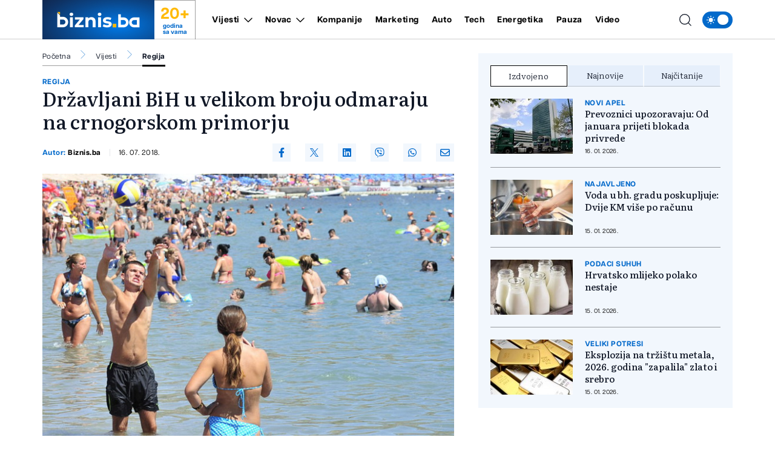

--- FILE ---
content_type: text/html; charset=UTF-8
request_url: https://biznis.ba/vijesti/regija/drzavljani-bih-u-velikom-broju-odmaraju-na-crnogorskom-primorju/8084
body_size: 17279
content:
<!doctype html>
<html class="no-js " lang="hr">
<head>
    <meta charset="utf-8">
    <meta http-equiv="x-ua-compatible" content="ie=edge">
        <title>Državljani BiH u velikom broju odmaraju na crnogorskom primorju - Biznis.ba - Poslovni magazin</title>
        <meta name="google" content="notranslate" />
    <meta name="viewport" content="width=device-width, initial-scale=1">
    <link rel="preload" as="style" href="https://biznis.ba/assets/build/assets/app-7d884952.css" /><link rel="stylesheet" href="https://biznis.ba/assets/build/assets/app-7d884952.css" />            <link rel="preload" as="image" href="https://biznis.ba/wp-content/uploads/2018/07/budva-821x550.jpg?v1531719296">
                      <link rel="preload" as="image" href="https://biznis.ba/wp-content/uploads/2026/01/3f3554e9a2b1fa8841bd-1768552835-315x211.jpeg?v1768552837">
                 <link rel="preload" as="image" href="https://biznis.ba/wp-content/uploads/2021/07/mlijeko-1-315x211.jpg?v1768395211">
                 <link rel="preload" as="image" href="https://biznis.ba/wp-content/uploads/2026/01/nafta-1768299503-315x211.jpg?v1768299505">
                 <link rel="preload" href="https://biznis.ba/assets/fonts/articulatcf-bold-webfont.woff2" as="font" type="font/woff2" crossorigin>
    <link rel="preload" href="https://biznis.ba/assets/fonts/articulatcf-regular-webfont.woff2" as="font" type="font/woff2" crossorigin>
    <meta name="msapplication-TileColor" content="#000">
<meta name="msapplication-TileImage" content="https://biznis.ba/assets/media/ms-icon-144x144.png?v=202401081617">
<meta name="theme-color" content="#000">
<link rel="apple-touch-icon" sizes="57x57" href="https://biznis.ba/assets/media/apple-icon-57x57.png?v=202401081617">
<link rel="apple-touch-icon" sizes="60x60" href="https://biznis.ba/assets/media/apple-icon-60x60.png?v=202401081617">
<link rel="apple-touch-icon" sizes="72x72" href="https://biznis.ba/assets/media/apple-icon-72x72.png?v=202401081617">
<link rel="apple-touch-icon" sizes="76x76" href="https://biznis.ba/assets/media/apple-icon-76x76.png?v=202401081617">
<link rel="apple-touch-icon" sizes="114x114" href="https://biznis.ba/assets/media/apple-icon-114x114.png?v=202401081617">
<link rel="apple-touch-icon" sizes="120x120" href="https://biznis.ba/assets/media/apple-icon-120x120.png?v=202401081617">
<link rel="apple-touch-icon" sizes="144x144" href="https://biznis.ba/assets/media/apple-icon-144x144.png?v=202401081617">
<link rel="apple-touch-icon" sizes="152x152" href="https://biznis.ba/assets/media/apple-icon-152x152.png?v=202401081617">
<link rel="apple-touch-icon" sizes="180x180" href="https://biznis.ba/assets/media/apple-icon-180x180.png?v=202401081617">
<link rel="icon" type="image/png" sizes="192x192"  href="https://biznis.ba/assets/media/android-icon-192x192.png?v=202401081617">
<link rel="icon" type="image/png" sizes="32x32" href="https://biznis.ba/assets/media/favicon-32x32.png?v=202401081617">
<link rel="icon" type="image/png" sizes="96x96" href="https://biznis.ba/assets/media/favicon-96x96.png?v=202401081617">
<link rel="icon" type="image/png" sizes="16x16" href="https://biznis.ba/assets/media/favicon-16x16.png?v=202401081617">
    <link rel="manifest" href="https://biznis.ba/assets/media/manifest.json?v=202401081617">
    <meta name="csrf-token" content="zD8cwbeTCZCghmB2ixCC086LdJDKpLXWFgf2VfIi">
            <meta name="description" content="test" />
        <meta name="keywords" content="test" />
        <meta property="og:title" content="Državljani BiH u velikom broju odmaraju na crnogorskom primorju" />
    <meta property="og:description" content="Na crnogorskom primorju od Igala do Ulcinja trenutno odmara više od 130.000 gostiju, podaci su lokalni turističkih organizacija primorskih gradova.

U Budvi trenutno boravi 48.006 gostiju, od kojih je 47.802 iz inostranstva, a najviše ih je..." />
    <meta property="og:type" content="article" />
    <meta property="og:url" content="https://biznis.ba/vijesti/regija/drzavljani-bih-u-velikom-broju-odmaraju-na-crnogorskom-primorju/8084" />
    <meta property="og:image" content="https://biznis.ba/wp-content/uploads/2018/07/budva.jpg?v1531719296" />
    <meta property="article:author" content="https://www.facebook.com/Biznis.ba">
    <meta property="article:publisher" content="https://www.facebook.com/Biznis.ba">
    <meta property="og:site_name" content="biznis.ba" />
    <meta property="og:image:width" content="1200" />
    <meta property="og:image:height" content="800" />
    <meta name="robots" content="max-image-preview:large">

    <meta name="twitter:creator" content="@Biznisba">
    <meta name="twitter:site" content="@Biznisba">
    <meta name="twitter:url" content="https://biznis.ba/vijesti/regija/drzavljani-bih-u-velikom-broju-odmaraju-na-crnogorskom-primorju/8084">
    <meta name="twitter:title" content="Državljani BiH u velikom broju odmaraju na crnogorskom primorju">
    <meta name="twitter:description" content="Na crnogorskom primorju od Igala do Ulcinja trenutno odmara više od 130.000 gostiju, podaci su lokalni turističkih organizacija primorskih gradova.

U Budvi trenutno boravi 48.006 gostiju, od kojih je 47.802 iz inostranstva, a najviše ih je...">
    <meta name="twitter:card" content="summary">
    <meta name="twitter:image" content="https://biznis.ba/wp-content/uploads/2018/07/budva.jpg?v1531719296">

    <link rel="canonical" href="https://biznis.ba/vijesti/regija/drzavljani-bih-u-velikom-broju-odmaraju-na-crnogorskom-primorju/8084"/>
    <link rel="amphtml" href="https://biznis.ba/amp/vijesti/regija/drzavljani-bih-u-velikom-broju-odmaraju-na-crnogorskom-primorju/8084"/>


    <script type="application/ld+json">
    {
    "@context": "http://schema.org",
    "@type": "NewsArticle",
    "mainEntityOfPage": {
    "@type": "WebPage",
    "@id": "https://biznis.ba/vijesti/regija/drzavljani-bih-u-velikom-broju-odmaraju-na-crnogorskom-primorju/8084"
    },
    "headline": "Državljani BiH u velikom broju odmaraju na crnogorskom primorju",
    "description": "Na crnogorskom primorju od Igala do Ulcinja trenutno odmara više od 130.000 gostiju, podaci su lokalni turističkih organizacija primorskih gradova.

U Budvi trenutno boravi 48.006 gostiju, od kojih je 47.802 iz inostranstva, a najviše ih je...",
    "image": {
    "@type": "ImageObject",
    "url": "https://biznis.ba/wp-content/uploads/2018/07/budva.jpg?v1531719296"
    },
    "datePublished": "2018-07-16 07:34:56",
    "dateModified": "2018-07-16 07:34:56",
    "author": {
    "@type": "Person",
    "name": "Biznis.ba"
    },
    "publisher": {
    "@type": "NewsMediaOrganization",
    "name": "Biznis.ba - Poslovni magazin",
    "telephone": "+387 33 666822",
    "email": "office@radiom.ba",
     "address": {
            "@type": "PostalAddress",
            "streetAddress": "Igmanska b.b.",
            "addressLocality": "Sarajevo",
            "addressRegion": "Bosna i Hercegovina",
            "postalCode": "71000",
            "addressCountry": "BA"
     },
	"sameAs": [
	    "https://www.facebook.com/biznis.ba",
	    "https://twitter.com/Biznisba",
	    "https://www.instagram.com/biznis.ba/"
    ],
	"ownershipFundingInfo":"https://biznis.ba/stranica/o-nama/1",
    "logo": {
    "@type": "ImageObject",
    "url": "https://biznis.ba/assets/media/1700485406-client-logo.jpg?v=202401081617"
    }
    }
    }
</script>

<script type="application/ld+json">
{
 "@context": "https://schema.org",
 "@type": "BreadcrumbList",
 "itemListElement":
 [
  {
   "@type": "ListItem",
   "position": 1,
   "item":
   {
    "@id": "https://biznis.ba",
    "name": "Biznis.ba - Poslovni magazin"
    }
  },
      {
    "@type": "ListItem",
    "position": 2,
    "item":
    {
        "@id": "https://biznis.ba/vijesti",
        "name": "Vijesti"
    }
    },
    {
    "@type": "ListItem",
    "position": 3,
    "item":
    {
        "@id": "https://biznis.ba/vijesti/regija",
        "name": "Regija"
    }
    },
    {
   "@type": "ListItem",
    "position": 4,
    "item":
    {
        "@id": "https://biznis.ba/vijesti/regija/drzavljani-bih-u-velikom-broju-odmaraju-na-crnogorskom-primorju/8084",
        "name": "Državljani BiH u velikom broju odmaraju na crnogorskom primorju"
    }
    }
     ]
}
</script>
    
    <meta name="apple-itunes-app" content="app-id=6472799584">
    <script>
        (function(i,s,o,g,r,a,m){i['GoogleAnalyticsObject']=r;i[r]=i[r]||function(){
            (i[r].q=i[r].q||[]).push(arguments)},i[r].l=1*new Date();a=s.createElement(o),
            m=s.getElementsByTagName(o)[0];a.async=1;a.src=g;m.parentNode.insertBefore(a,m)
        })(window,document,'script','https://www.google-analytics.com/analytics.js','ga');

        ga('create', 'UA-3358182-7', 'auto');
        ga('send', 'pageview');
    </script>
    <script async src="https://pagead2.googlesyndication.com/pagead/js/adsbygoogle.js?client=ca-pub-5039598949478059" crossorigin="anonymous"></script>
    <script async src="https://securepubads.g.doubleclick.net/tag/js/gpt.js"></script>
    <script>
        window.googletag = window.googletag || {cmd: []};
        googletag.cmd.push(function() {

            var leaderboardSizes = googletag.sizeMapping().
                addSize([1280, 0], [[970, 90], [970, 250], 'fluid']). // Desktop
                addSize([740, 0], [[728, 90], 'fluid']). // Tablet
                addSize([360, 0], [[300, 250], [336, 280], 'fluid']). // Mobile large screen
                addSize([0, 0], [[300, 250], 'fluid']). // Mobile small screen
                build();

            var rectangleSizes = googletag.sizeMapping().
            addSize([360, 0], [[300, 250], [336, 280], 'fluid']).
            addSize([0, 0], [[300, 250], 'fluid']).
            build();

                        
                                    googletag.pubads().setTargeting("l_category", "Vijesti");
                                                googletag.pubads().setTargeting("l_subcategory", "Regija");
                        
            googletag.pubads().setTargeting("l_tag", "top");
    
    googletag.pubads().setTargeting("l_type", "article");

    var bellowArticleSizes = googletag.sizeMapping().
    addSize([1440, 0], [[728, 90], [640, 480], [640, 440], [300, 250], [336, 280], 'fluid']). // LG Desktop
    addSize([1280, 0], [[640, 480], [640, 440], [300, 250], [336, 280], 'fluid']). // Desktop
    addSize([740, 0], [[728, 90], [640, 480], [640, 440], [300, 250], [336, 280], 'fluid']). // Tablet
    addSize([360, 0], [[300, 250], [336, 280], 'fluid']). // Mobile large screen
    addSize([0, 0], [[300, 250], 'fluid']). // Mobile small screen
    build();

    googletag.defineSlot('/20607752/BIZNIS_leaderboard_1', [[300, 250], [728, 90], [336, 280], [970, 90], [970, 250], 'fluid'], 'ads_leaderboard_1').defineSizeMapping(leaderboardSizes).addService(googletag.pubads());
    googletag.defineSlot('/20607752/BIZNIS_leaderboard_2', [[300, 250], [728, 90], [336, 280], [970, 90], [970, 250], 'fluid'], 'ads_leaderboard_2').defineSizeMapping(leaderboardSizes).addService(googletag.pubads());
    googletag.defineSlot('/20607752/BIZNIS_leaderboard_3', [[300, 250], [728, 90], [336, 280], [970, 90], [970, 250], 'fluid'], 'ads_leaderboard_3').defineSizeMapping(leaderboardSizes).addService(googletag.pubads());
    googletag.defineSlot('/20607752/BIZNIS_rectangle_1', [[300, 250], [336, 280], 'fluid'], 'ads_rectangle_1').defineSizeMapping(rectangleSizes).addService(googletag.pubads());
    googletag.defineSlot('/20607752/BIZNIS_bellow_article', [[728, 90], [640, 480], [640, 440], [300, 250], [336, 280], 'fluid'], 'ads_bellow_article').defineSizeMapping(bellowArticleSizes).addService(googletag.pubads());

            googletag.pubads().enableSingleRequest();
            googletag.pubads().collapseEmptyDivs();
            googletag.enableServices();
        });
    </script>
</head>
<body
    x-data="{menu:window.innerWidth > 992, search:false, modalNotification: true}"
    :class="{}"
    class="scroll-smooth relative bg-white dark:bg-[#0e141a] dark:text-white vijesti">
<svg width="0" height="0" class="hidden">
  <symbol xmlns="http://www.w3.org/2000/svg" viewBox="0 0 448 512" id="arrow-right">
    <path fill="currentColor" d="M438.6 278.6c12.5-12.5 12.5-32.8 0-45.3l-160-160c-12.5-12.5-32.8-12.5-45.3 0s-12.5 32.8 0 45.3L338.8 224 32 224c-17.7 0-32 14.3-32 32s14.3 32 32 32l306.7 0L233.4 393.4c-12.5 12.5-12.5 32.8 0 45.3s32.8 12.5 45.3 0l160-160z"></path>
  </symbol>
  <symbol xmlns="http://www.w3.org/2000/svg" viewBox="0 0 384 512" id="close">
    <path fill="currentColor" d="M342.6 150.6c12.5-12.5 12.5-32.8 0-45.3s-32.8-12.5-45.3 0L192 210.7 86.6 105.4c-12.5-12.5-32.8-12.5-45.3 0s-12.5 32.8 0 45.3L146.7 256 41.4 361.4c-12.5 12.5-12.5 32.8 0 45.3s32.8 12.5 45.3 0L192 301.3 297.4 406.6c12.5 12.5 32.8 12.5 45.3 0s12.5-32.8 0-45.3L237.3 256 342.6 150.6z"></path>
  </symbol>
  <symbol xmlns="http://www.w3.org/2000/svg" viewBox="0 0 512 512" id="select-arrow">
    <path fill="currentColor" d="M233.4 406.6c12.5 12.5 32.8 12.5 45.3 0l192-192c12.5-12.5 12.5-32.8 0-45.3s-32.8-12.5-45.3 0L256 338.7 86.6 169.4c-12.5-12.5-32.8-12.5-45.3 0s-12.5 32.8 0 45.3l192 192z"></path>
  </symbol>
  <symbol xmlns="http://www.w3.org/2000/svg" viewBox="0 0 5.73 10.961" id="breadcrumbs">
    <path d="M9,6l5.127,5.127L9,16.254" transform="translate(-8.646 -5.646)" fill="none" stroke="currentColor" stroke-linecap="round" stroke-linejoin="round" stroke-width="0.5"></path>
  </symbol>
</svg><!-- Nav -->
<header class="bg-white dark:bg-[#37414a] dark:text-white font-family-articulat fixed w-full z-50 border-b border-black/[0.19] dark:border-[#5d6b77] h-[55px] lg:h-[65px]">
    <div class="container !px-0 lg:!px-[20px] lg:relative">
    <div class="flex items-center justify-between h-full pr-[20px] lg:pr-0">
        <a href="/" class="relative z-50 flex items-center justify-start w-[222px]  h-[55px] lg:h-[65px] lg:w-[252px]">
            <img class="w-[154px] h-[55px] lg:w-[185px] lg:h-[65px]" src="https://biznis.ba/assets/img/logo.jpg" width="185" height="65" alt="Biznis.ba - Poslovni magazin">
            <div class="border border-l-0 border-b-0 border-black/[0.38] h-full flex flex-col items-center justify-center px-3 dark:border-[#5d6b77] w-[68px] ml-auto mr-0 font-family-articulat">
                <span class="text-[#ffba08] text-[21px] leading-[24px] font-bold lg:text-[26px] lg:leading-[30px]">20+</span>
                <span class="text-[#036acb] text-[10px] leading-[10px] font-bold dark:text-white">godina <br> sa vama</span>
            </div>
        </a>
        <span class="header-icon menu !mr-0 cursor-pointer order-3 lg:hidden" @click="menu =! menu">
            <svg xmlns="http://www.w3.org/2000/svg" width="19" height="15" viewBox="0 0 19 15">
            <path id="menu-scale" d="M3,5H21M3,12H21M3,19H21" transform="translate(-2.5 -4.5)" fill="none" stroke="currentColor" stroke-linecap="round" stroke-linejoin="round" stroke-width="1"/>
            </svg>
        </span>
        <div x-show="menu,search"
            x-transition:enter="ease-in duration-0"
            x-transition:enter-start="-translate-y-2"
            x-transition:enter-end="translate-y-0"
            class="menu-wrapper bg-white/[0.19] absolute top-[55px] left-0 w-full text-white lg:relative lg:top-0 lg:h-[65px] lg:flex lg:items-center lg:justify-between lg:bg-transparent lg:pl-8 lg:!w-[calc(100%-252px)] lg:text-black dark:text-white"
            :class="menu ? 'h-[calc(100vh-55px)] pb-[55px] overflow-y-scroll lg:pb-0' :''"
            x-cloak>
            <div
                :class="search? 'lg:!block' : ''"
                class="px-[20px] pt-[20px] bg-[#035BAE] w-full lg:p-0 lg:absolute lg:top-[66px] lg:-left-[252px] lg:h-[50px] lg:w-[calc(100%+252px)] lg:bg-[#FFFCF2] dark:lg:bg-[#1d272f] lg:hidden">
                <form action="https://biznis.ba/pretraga" method="get" class="w-full border-b border-black/[0.38] dark:border-[#5d6b77] font-family-literata">
                    <div class="w-full flex flex-row items-center justify-center">
                        <svg xmlns="http://www.w3.org/2000/svg" class="w-5 h-5 hidden mx-[20px] lg:block" viewBox="0 0 15.09 15.09">
                            <path d="M13.8,13.8l3.085,3.085M3,9.17A6.17,6.17,0,1,0,9.17,3,6.17,6.17,0,0,0,3,9.17Z" transform="translate(-2.5 -2.5)" fill="none" stroke="currentColor" stroke-linecap="round" stroke-linejoin="round" stroke-width="1"/>
                        </svg>
                        <input value="" class="no-focus  text-black h-[50px] border-none w-[calc(100%-50px)] px-[20px] py-2.5 text-[14px] leading-[20px] placeholder:text-[11px] placeholder:text-black placeholder:leading-[20px] lg:w-[calc(100%-220px)] lg:pl-0  bg-[#FFFCF2] lg:placeholder:text-[14px] lg:placeholder:leading-[20px] dark:text-white dark:placeholder:text-white dark:bg-[#2C75BB] dark:lg:bg-[#1d272f]" id="search_open" type="text" name="keywords" required placeholder="Unesite pojam kako biste započeli pretragu">
                        <button class="bg-[#ffba08] lg:hover:bg-[#036acb] lg:hover:text-white text-white w-[50px] h-[50px] flex items-center justify-center lg:w-[220px] lg:text-black dark:text-black" type="submit">
                            <svg xmlns="http://www.w3.org/2000/svg" class="w-5 h-5 lg:hidden" viewBox="0 0 15.09 15.09">
                                <path d="M13.8,13.8l3.085,3.085M3,9.17A6.17,6.17,0,1,0,9.17,3,6.17,6.17,0,0,0,3,9.17Z" transform="translate(-2.5 -2.5)" fill="none" stroke="currentColor" stroke-linecap="round" stroke-linejoin="round" stroke-width="1"/>
                            </svg>
                            <span class="hidden lg:flex font-bold">Pretraga</span>
                        </button>
                    </div>
                </form>
            </div>
            <div class="py-[20px] bg-[#035BAE] lg:bg-transparent w-full relative lg:py-0 lg:!w-fit">
                <div class="relative z-20 flex flex-col items-start justify-start lg:flex-row w-full">
                                            <div class="relative header-nav-link w-full lg:mx-3 xxl:mx-[20px] first:ml-0 last:mr-0"
                                                        x-data="{dropdownVijesti: false}"
                            >
                            <div class="flex items-center justify-between relative mx-[20px] w-[calc(100%-40px)] lg:w-fit lg:m-0 group">
                                <span class="header-category-title"
                                                                        :class="dropdownVijesti ? '!border-b-0 lg:text-[#036acb]' : ''"
                                                                        ><a href="https://biznis.ba/vijesti">Vijesti</a></span>
                                                                <button @click="dropdownVijesti =! dropdownVijesti" aria-label="Otvori/zatvori dropdown meni ">
                                    <svg xmlns="http://www.w3.org/2000/svg"
                                        :class="dropdownVijesti ? 'rotate-180 lg:text-[#ffba08]' : ''"
                                        class="w-4 h-4 absolute right-0 bottom-[18px] lg:relative lg:ml-2 lg:bottom-0 lg:group-hover:text-[#ffba08]"
                                        width="10.669" height="5.835" viewBox="0 0 10.669 5.835">
                                        <path  d="M6,9l4.628,4.628L15.255,9" transform="translate(-5.293 -8.293)" fill="none" stroke="currentColor" stroke-linecap="round" stroke-linejoin="round" stroke-width="1"/>
                                    </svg>
                                </button>
                                                            </div>
                                                        <div x-show="dropdownVijesti"
                                @click.away="dropdownVijesti=false"
                                x-transition:enter="ease-in duration-0"
                                x-transition:enter-start="-translate-y-2"
                                x-transition:enter-end="translate-y-0"
                                class="bg-black/[0.19] lg:bg-[#036acb] px-[20px]  lg:absolute lg:top-[42px] lg:-left-8 lg:min-w-[160px] lg:z-50 lg:px-0"
                                x-cloak>
                                <div class=" lg:bg-[#036acb]/[0.05] w-full h-full">
                                    <ul class="header-ul">
                                                                                <li class="py-4 font-bold last:!border-b-0 border-b border-white/[0.39] text-white lg:px-8  lg:border-black/[0.38]/[0.18] lg:dark:text-white"><a href="https://biznis.ba/vijesti/bih">BiH</a></li>
                                                                                <li class="py-4 font-bold last:!border-b-0 border-b border-white/[0.39] text-white lg:px-8  lg:border-black/[0.38]/[0.18] lg:dark:text-white"><a href="https://biznis.ba/vijesti/regija">Regija</a></li>
                                                                                <li class="py-4 font-bold last:!border-b-0 border-b border-white/[0.39] text-white lg:px-8  lg:border-black/[0.38]/[0.18] lg:dark:text-white"><a href="https://biznis.ba/vijesti/evropa">Evropa</a></li>
                                                                                <li class="py-4 font-bold last:!border-b-0 border-b border-white/[0.39] text-white lg:px-8  lg:border-black/[0.38]/[0.18] lg:dark:text-white"><a href="https://biznis.ba/vijesti/svijet">Svijet</a></li>
                                                                            </ul>
                                </div>
                            </div>
                                                    </div>
                                                                    <div class="relative header-nav-link w-full lg:mx-3 xxl:mx-[20px] first:ml-0 last:mr-0"
                                                        x-data="{dropdownNovac: false}"
                            >
                            <div class="flex items-center justify-between relative mx-[20px] w-[calc(100%-40px)] lg:w-fit lg:m-0 group">
                                <span class="header-category-title"
                                                                        :class="dropdownNovac ? '!border-b-0 lg:text-[#036acb]' : ''"
                                                                        ><a href="https://biznis.ba/novac">Novac</a></span>
                                                                <button @click="dropdownNovac =! dropdownNovac" aria-label="Otvori/zatvori dropdown meni ">
                                    <svg xmlns="http://www.w3.org/2000/svg"
                                        :class="dropdownNovac ? 'rotate-180 lg:text-[#ffba08]' : ''"
                                        class="w-4 h-4 absolute right-0 bottom-[18px] lg:relative lg:ml-2 lg:bottom-0 lg:group-hover:text-[#ffba08]"
                                        width="10.669" height="5.835" viewBox="0 0 10.669 5.835">
                                        <path  d="M6,9l4.628,4.628L15.255,9" transform="translate(-5.293 -8.293)" fill="none" stroke="currentColor" stroke-linecap="round" stroke-linejoin="round" stroke-width="1"/>
                                    </svg>
                                </button>
                                                            </div>
                                                        <div x-show="dropdownNovac"
                                @click.away="dropdownNovac=false"
                                x-transition:enter="ease-in duration-0"
                                x-transition:enter-start="-translate-y-2"
                                x-transition:enter-end="translate-y-0"
                                class="bg-black/[0.19] lg:bg-[#036acb] px-[20px]  lg:absolute lg:top-[42px] lg:-left-8 lg:min-w-[160px] lg:z-50 lg:px-0"
                                x-cloak>
                                <div class=" lg:bg-[#036acb]/[0.05] w-full h-full">
                                    <ul class="header-ul">
                                                                                <li class="py-4 font-bold last:!border-b-0 border-b border-white/[0.39] text-white lg:px-8  lg:border-black/[0.38]/[0.18] lg:dark:text-white"><a href="https://biznis.ba/novac/banke">Banke</a></li>
                                                                                <li class="py-4 font-bold last:!border-b-0 border-b border-white/[0.39] text-white lg:px-8  lg:border-black/[0.38]/[0.18] lg:dark:text-white"><a href="https://biznis.ba/novac/berza">Berza</a></li>
                                                                                <li class="py-4 font-bold last:!border-b-0 border-b border-white/[0.39] text-white lg:px-8  lg:border-black/[0.38]/[0.18] lg:dark:text-white"><a href="https://biznis.ba/novac/investicije">Investicije</a></li>
                                                                                <li class="py-4 font-bold last:!border-b-0 border-b border-white/[0.39] text-white lg:px-8  lg:border-black/[0.38]/[0.18] lg:dark:text-white"><a href="https://biznis.ba/novac/nekretnine">Nekretnine</a></li>
                                                                                <li class="py-4 font-bold last:!border-b-0 border-b border-white/[0.39] text-white lg:px-8  lg:border-black/[0.38]/[0.18] lg:dark:text-white"><a href="https://biznis.ba/novac/kriptovalute">Kriptovalute</a></li>
                                                                                <li class="py-4 font-bold last:!border-b-0 border-b border-white/[0.39] text-white lg:px-8  lg:border-black/[0.38]/[0.18] lg:dark:text-white"><a href="https://biznis.ba/novac/stecaj">Stečaj</a></li>
                                                                            </ul>
                                </div>
                            </div>
                                                    </div>
                                                                    <div class="relative header-nav-link w-full lg:mx-3 xxl:mx-[20px] first:ml-0 last:mr-0"
                            >
                            <div class="flex items-center justify-between relative mx-[20px] w-[calc(100%-40px)] lg:w-fit lg:m-0 group">
                                <span class="header-category-title"
                                                                        ><a href="https://biznis.ba/kompanije">Kompanije</a></span>
                                                            </div>
                                                    </div>
                                                                    <div class="relative header-nav-link w-full lg:mx-3 xxl:mx-[20px] first:ml-0 last:mr-0"
                            >
                            <div class="flex items-center justify-between relative mx-[20px] w-[calc(100%-40px)] lg:w-fit lg:m-0 group">
                                <span class="header-category-title"
                                                                        ><a href="https://biznis.ba/marketing">Marketing</a></span>
                                                            </div>
                                                    </div>
                                                                    <div class="relative header-nav-link w-full lg:mx-3 xxl:mx-[20px] first:ml-0 last:mr-0"
                            >
                            <div class="flex items-center justify-between relative mx-[20px] w-[calc(100%-40px)] lg:w-fit lg:m-0 group">
                                <span class="header-category-title"
                                                                        ><a href="https://biznis.ba/auto">Auto</a></span>
                                                            </div>
                                                    </div>
                                                                    <div class="relative header-nav-link w-full lg:mx-3 xxl:mx-[20px] first:ml-0 last:mr-0"
                            >
                            <div class="flex items-center justify-between relative mx-[20px] w-[calc(100%-40px)] lg:w-fit lg:m-0 group">
                                <span class="header-category-title"
                                                                        ><a href="https://biznis.ba/tech">Tech</a></span>
                                                            </div>
                                                    </div>
                                                    <div class="relative header-nav-link w-full lg:mx-3 xxl:mx-[20px] first:ml-0 last:mr-0 lg:hidden xl:flex">
                                <div class="flex items-center justify-between relative mx-[20px] w-[calc(100%-40px)] lg:w-fit lg:m-0 group">
                                    <span class="header-category-title"><a target="_blank" href="https://energetika.ba">Energetika</a></span>
                                </div>
                            </div>
                                                                    <div class="relative header-nav-link w-full lg:mx-3 xxl:mx-[20px] first:ml-0 last:mr-0"
                            >
                            <div class="flex items-center justify-between relative mx-[20px] w-[calc(100%-40px)] lg:w-fit lg:m-0 group">
                                <span class="header-category-title"
                                                                        ><a href="https://biznis.ba/pauza">Pauza</a></span>
                                                            </div>
                                                    </div>
                                                                    <div class="relative header-nav-link w-full lg:mx-3 xxl:mx-[20px] first:ml-0 last:mr-0"
                            >
                            <div class="flex items-center justify-between relative mx-[20px] w-[calc(100%-40px)] lg:w-fit lg:m-0 group">
                                <span class="header-category-title"
                                                                        ><a href="https://biznis.ba/video">Video</a></span>
                                                            </div>
                                                    </div>
                                                            </div>
                <div class="absolute bottom-0 right-0 w-8/12 max-w-[200px] aspect-square bg-white/[0.16] z-0 pointer-events-none lg:hidden" style="clip-path: polygon(100% 0, 0 0, 100% 100%);"></div>
            </div>
            <div class="bg-white w-full p-[20px] lg:p-0 lg:w-fit lg:!bg-transparent dark:bg-[#0e141a]">
                <div x-data="{ darkTheme:  false  }"
                    class="flex items-start justify-start">
                    <input id="thisId" type="checkbox" name="switch" class="hidden" :checked="darkTheme">
                    <button
                        x-ref="switchButton"
                        type="button"
                        @click="darkTheme = ! darkTheme"
                        :class="darkTheme ? '!bg-black' : '!bg-[#036acb]'"
                        :id="darkTheme ? 'light' : 'dark'"
                        id=" dark "
                        onclick="themeToggle(this);"
                        class="relative inline-flex h-8 w-[50px] p-1.5 rounded-[14px] focus:outline-none   bg-[#036acb] "
                        aria-label="Promijeni temu">
                        <span class="absolute top-0 left-0 py-1.5 px-2 rounded-[14px] flex items-center justify-between w-full h-full">
                            <svg xmlns="http://www.w3.org/2000/svg" class="w-4 h-4" viewBox="0 0 11.959 11.959">
                                <path data-name="sunny, day, sun" d="M4.99,7.98a2.99,2.99,0,1,1,2.99,2.99A2.99,2.99,0,0,1,4.99,7.98ZM7.98,3.794a.6.6,0,0,0,.6-.6V2.6a.6.6,0,1,0-1.2,0v.6A.6.6,0,0,0,7.98,3.794Zm-.6,8.97v.6a.6.6,0,0,0,1.2,0v-.6a.6.6,0,1,0-1.2,0Zm5.98-5.382h-.6a.6.6,0,1,0,0,1.2h.6a.6.6,0,0,0,0-1.2ZM2.6,8.578h.6a.6.6,0,1,0,0-1.2H2.6a.6.6,0,1,0,0,1.2Zm8.764-3.383a.6.6,0,0,0,.423-.175l.423-.423a.6.6,0,1,0-.846-.846l-.423.423a.6.6,0,0,0,.423,1.021ZM4.174,10.94l-.423.423a.6.6,0,1,0,.846.846l.423-.423a.6.6,0,1,0-.846-.846Zm6.765,0a.6.6,0,0,0,0,.846l.423.423a.6.6,0,1,0,.846-.846l-.423-.423A.6.6,0,0,0,10.94,10.94ZM4.174,5.02a.6.6,0,1,0,.846-.846L4.6,3.751a.6.6,0,1,0-.846.846Z" transform="translate(-2 -2)" fill="#fff"/>
                            </svg>
                            <svg xmlns="http://www.w3.org/2000/svg" xmlns:xlink="http://www.w3.org/1999/xlink" class="w-4 h-4" viewBox="0 0 14.759 14.352">
                                <defs>
                                    <clipPath>
                                    <rect data-name="Rectangle 157" width="4.972" height="5.504" transform="translate(0 0)" fill="#fff"/>
                                    </clipPath>
                                </defs>
                                <g data-name="Group 177" transform="translate(-4338 637.176)">
                                    <path data-name="moon, crescent, night" d="M10.381,3a7.436,7.436,0,0,1,.907,3.57,7.016,7.016,0,0,1-6.832,7.188c-.159,0-.307-.014-.459-.024a6.777,6.777,0,0,0,5.925,3.618,7.016,7.016,0,0,0,6.832-7.188A7.04,7.04,0,0,0,10.381,3Z" transform="translate(4336.003 -640.176)" fill="#fff"/>
                                    <g data-name="Group 176" transform="translate(4338 -636.004)">
                                    <g data-name="Group 175" transform="translate(0 0)" clip-path="url(#clip-path)">
                                        <path data-name="Path 176" d="M4.972,2.752c-1.785.429-2.1.776-2.486,2.752C2.1,3.528,1.785,3.181,0,2.752,1.785,2.323,2.1,1.976,2.486,0c.387,1.976.7,2.323,2.486,2.752" transform="translate(0 0)" fill="#fff"/>
                                    </g>
                                    </g>
                                </g>
                            </svg>
                        </span>
                        <span :class="darkTheme ? '!translate-x-0 ' : '!translate-x-[20px]'"
                        class="w-5 h-5 duration-300 ease-in-out bg-white rounded-full shadow-md  translate-x-[20px] "></span>
                    </button>
                </div>
            </div>
        </div>
        <div class="flex items-center justify-end ml-auto mr-0 w-auto order-2 lg:absolute lg:right-[64px] xl:right-[74px] xxl:right-[94px] lg:z-40">
            <span class="header-icon cursor-pointer lg:mr-4 lg:hover:text-[#036acb] dark:hover:text-[#ffba08]"
                :class="search ? '!hidden' : ''"
                @click="search = true,menu = true">
                <svg xmlns="http://www.w3.org/2000/svg"
                    @click="search = true,menu = true"
                    class="w-5 h-5" viewBox="0 0 15.09 15.09">
                    <path d="M13.8,13.8l3.085,3.085M3,9.17A6.17,6.17,0,1,0,9.17,3,6.17,6.17,0,0,0,3,9.17Z" transform="translate(-2.5 -2.5)" fill="none" stroke="currentColor" stroke-linecap="round" stroke-linejoin="round" stroke-width="1"/>
                </svg>
            </span>
            <span class="cursor-pointer hidden mr-4 lg:hover:text-[#036acb] dark:hover:text-[#ffba08]"
                    :class="search ? '!block' : ''"
                    @click="search = false,menu = window.innerWidth > 992">
                <svg class="icon w-5 h-5 cursor-pointer " id="closeSearch"><use xlink:href="#close"></use></svg>
            </span>
        </div>
    </div>
</div>
</header>
<!-- end: Nav -->

<!-- Main content -->
<div class="main pt-[55px] lg:pt-[65px]">
    <div class="container !px-0 section-news !pb-0 !pt-[20px] md:!pb-10 xxl:!pb-[36px] lg:!px-[20px]">
        <div class="flex items-center justify-center">
        <div id="ads_leaderboard_1" style="display: none" class="bg-[#036acb]/[0.05] dark:bg-[#1d272f] mb-[20px] min-h-[250px] w-full h-full py-[20px] flex items-center justify-center">
            <script>
                googletag.cmd.push(function() { googletag.display('ads_leaderboard_1'); });
            </script>
        </div>
    </div>
        <div class="grid grid-cols-1 xl:gap-x-[40px] xl:grid-cols-[calc(100%-460px)_420px] relative">
        <div class="">
            <div class="px-[20px] lg:px-0 flex items-center justify-between mb-[20px] md:mb-[14px]">
                <div class="breadcrumb">
                    <a href="https://biznis.ba">Početna</a>
                                        <span class="text-[#036acb] block mx-2 md:mx-4 dark:text-[#ffba08]"><svg class="w-4 h-4 -mt-[2px]"><use xlink:href="#breadcrumbs"></use></svg></span>
                    <a href="https://biznis.ba/vijesti">Vijesti</a>
                                        <span class="text-[#036acb] block mx-2 md:mx-4 dark:text-[#ffba08]"><svg class="w-4 h-4 -mt-[2px]"><use xlink:href="#breadcrumbs"></use></svg></span>
                    <a class="active-breadcrumb" href="https://biznis.ba/vijesti/regija">Regija</a>
                </div>
                <a  href="https://biznis.ba/vijesti/regija"  class="dark:text-white lg:hidden" aria-label="Povratak na kategoriju">
                    <svg xmlns="http://www.w3.org/2000/svg" width="23.942" height="10.67" viewBox="0 0 23.942 10.67">
                        <g data-name="Group 9729" transform="translate(-315.558 -71.561)">
                            <path d="M6,9l4.628,4.628L15.255,9" transform="translate(329.686 66.269) rotate(90)" fill="none" stroke="currentColor" stroke-linecap="round" stroke-linejoin="round" stroke-width="1"/>
                            <line data-name="Line 209" x2="23.442" transform="translate(316.058 76.896)" fill="none" stroke="currentColor" stroke-width="1"/>
                        </g>
                    </svg>
                </a>
            </div>
            <div class="px-[20px] lg:px-0  article-show">
                <a class="subtitle" href="https://biznis.ba/vijesti/regija">Regija</a>
                <h1 class="article-title">Državljani BiH u velikom broju odmaraju na crnogorskom primorju</h1>
                <div class="flex flex-col items-start justify-start md:items-center md:flex-row md:justify-between">
                    <div class="flex items-center justify-start">
                        <span class="subtitle !normal-case">Autor: <span class="text-black dark:text-white">Biznis.ba</span></span>
                        <time datetime="2018-07-16 07:34:56" class="date border-l !mt-0 pl-2 ml-2 md:pl-4 md:ml-4">16. 07. 2018.</time>
                    </div>
                    <ul class="py-[20px] pb-0 m-0 flex items-center justify-between w-full md:max-w-[300px] md:p-0">
                        <li class="bg-[#036acb]/[0.05] dark:bg-[#1d272f] text-[#036acb] w-[40px] h-[40px] mx-2.5 md:w-[30px] md:h-[30px] md:mx-1 first:ml-0 last:mr-0 md:hover:bg-[#036acb] md:hover:text-[#F2F7FC]">
                            <a href="https://www.facebook.com/sharer.php?u=https://biznis.ba/vijesti/regija/drzavljani-bih-u-velikom-broju-odmaraju-na-crnogorskom-primorju/8084" onclick="window.open(this.href, 'fbWindow', 'left=50,top=50,width=600,height=450,toolbar=0'); return false;" class="flex items-center justify-center w-full h-full" rel="noopener" target="_blank" title="Podijeli na Facebook">
                                <svg xmlns="http://www.w3.org/2000/svg" viewBox="0 0 320 512" class="w-[20px] h-[20px] md:w-[16px] md:h-[16px]"><path fill="currentColor" d="M279.14 288l14.22-92.66h-88.91v-60.13c0-25.35 12.42-50.06 52.24-50.06h40.42V6.26S260.43 0 225.36 0c-73.22 0-121.08 44.38-121.08 124.72v70.62H22.89V288h81.39v224h100.17V288z"/></svg>
                            </a>
                        </li>
                        <li class="bg-[#036acb]/[0.05] dark:bg-[#1d272f] text-[#036acb] w-[40px] h-[40px] mx-2.5 md:w-[30px] md:h-[30px] md:mx-1 first:ml-0 last:mr-0 md:hover:bg-[#036acb] md:hover:text-[#F2F7FC]">
                            <a href="https://twitter.com/intent/tweet?text=Dr%C5%BEavljani%20BiH%20u%20velikom%20broju%20odmaraju%20na%20crnogorskom%20primorju&amp;url=https://biznis.ba/vijesti/regija/drzavljani-bih-u-velikom-broju-odmaraju-na-crnogorskom-primorju/8084" onclick="window.open(this.href, 'twitterWin', 'left=50,top=50,width=600,height=450,toolbar=0'); return false;" class="flex items-center justify-center w-full h-full" rel="noopener" target="_blank" title="Podijeli na Twitter">
                                <svg viewBox="0 0 300 300" xmlns="http://www.w3.org/2000/svg" class="w-[16px] h-[16px] md:w-[14px] md:h-[14px]"><path fill="currentColor" d="M178.57 127.15 290.27 0h-26.46l-97.03 110.38L89.34 0H0l117.13 166.93L0 300.25h26.46l102.4-116.59 81.8 116.59h89.34M36.01 19.54H76.66l187.13 262.13h-40.66"/></svg>

                            </a>
                        </li>
                        <li class="bg-[#036acb]/[0.05] dark:bg-[#1d272f] text-[#036acb] w-[40px] h-[40px] mx-2.5 md:w-[30px] md:h-[30px] md:mx-1 first:ml-0 last:mr-0 md:hover:bg-[#036acb] md:hover:text-[#F2F7FC]">
                            <a href="https://www.linkedin.com/sharing/share-offsite/?url=https://biznis.ba/vijesti/regija/drzavljani-bih-u-velikom-broju-odmaraju-na-crnogorskom-primorju/8084" class="flex items-center justify-center w-full h-full" rel="noopener" target="_blank" title="Podijeli putem Linkedin-a">
                                <svg xmlns="http://www.w3.org/2000/svg" class="w-[20px] h-[20px] md:w-[16px] md:h-[16px]" viewBox="0 0 448 512"><path fill="currentColor" d="M416 32H31.9C14.3 32 0 46.5 0 64.3v383.4C0 465.5 14.3 480 31.9 480H416c17.6 0 32-14.5 32-32.3V64.3c0-17.8-14.4-32.3-32-32.3zM135.4 416H69V202.2h66.5V416zm-33.2-243c-21.3 0-38.5-17.3-38.5-38.5S80.9 96 102.2 96c21.2 0 38.5 17.3 38.5 38.5 0 21.3-17.2 38.5-38.5 38.5zm282.1 243h-66.4V312c0-24.8-.5-56.7-34.5-56.7-34.6 0-39.9 27-39.9 54.9V416h-66.4V202.2h63.7v29.2h.9c8.9-16.8 30.6-34.5 62.9-34.5 67.2 0 79.7 44.3 79.7 101.9V416z"/></svg>
                            </a>
                        </li>
                        <li class="bg-[#036acb]/[0.05] dark:bg-[#1d272f] text-[#036acb] w-[40px] h-[40px] mx-2.5 md:w-[30px] md:h-[30px] md:mx-1 first:ml-0 last:mr-0 md:hover:bg-[#036acb] md:hover:text-[#F2F7FC]">
                            <a href="viber://forward?text=https://biznis.ba/vijesti/regija/drzavljani-bih-u-velikom-broju-odmaraju-na-crnogorskom-primorju/8084" class="flex items-center justify-center w-full h-full" rel="noopener" target="_blank" title="Podijeli putem Viber-a">
                                <svg xmlns="http://www.w3.org/2000/svg" class="w-[20px] h-[20px] md:w-[16px] md:h-[16px]" viewBox="0 0 512 512"><path fill="currentColor" d="M444 49.9C431.3 38.2 379.9.9 265.3.4c0 0-135.1-8.1-200.9 52.3C27.8 89.3 14.9 143 13.5 209.5c-1.4 66.5-3.1 191.1 117 224.9h.1l-.1 51.6s-.8 20.9 13 25.1c16.6 5.2 26.4-10.7 42.3-27.8 8.7-9.4 20.7-23.2 29.8-33.7 82.2 6.9 145.3-8.9 152.5-11.2 16.6-5.4 110.5-17.4 125.7-142 15.8-128.6-7.6-209.8-49.8-246.5zM457.9 287c-12.9 104-89 110.6-103 115.1-6 1.9-61.5 15.7-131.2 11.2 0 0-52 62.7-68.2 79-5.3 5.3-11.1 4.8-11-5.7 0-6.9.4-85.7.4-85.7-.1 0-.1 0 0 0-101.8-28.2-95.8-134.3-94.7-189.8 1.1-55.5 11.6-101 42.6-131.6 55.7-50.5 170.4-43 170.4-43 96.9.4 143.3 29.6 154.1 39.4 35.7 30.6 53.9 103.8 40.6 211.1zm-139-80.8c.4 8.6-12.5 9.2-12.9.6-1.1-22-11.4-32.7-32.6-33.9-8.6-.5-7.8-13.4.7-12.9 27.9 1.5 43.4 17.5 44.8 46.2zm20.3 11.3c1-42.4-25.5-75.6-75.8-79.3-8.5-.6-7.6-13.5.9-12.9 58 4.2 88.9 44.1 87.8 92.5-.1 8.6-13.1 8.2-12.9-.3zm47 13.4c.1 8.6-12.9 8.7-12.9.1-.6-81.5-54.9-125.9-120.8-126.4-8.5-.1-8.5-12.9 0-12.9 73.7.5 133 51.4 133.7 139.2zM374.9 329v.2c-10.8 19-31 40-51.8 33.3l-.2-.3c-21.1-5.9-70.8-31.5-102.2-56.5-16.2-12.8-31-27.9-42.4-42.4-10.3-12.9-20.7-28.2-30.8-46.6-21.3-38.5-26-55.7-26-55.7-6.7-20.8 14.2-41 33.3-51.8h.2c9.2-4.8 18-3.2 23.9 3.9 0 0 12.4 14.8 17.7 22.1 5 6.8 11.7 17.7 15.2 23.8 6.1 10.9 2.3 22-3.7 26.6l-12 9.6c-6.1 4.9-5.3 14-5.3 14s17.8 67.3 84.3 84.3c0 0 9.1.8 14-5.3l9.6-12c4.6-6 15.7-9.8 26.6-3.7 14.7 8.3 33.4 21.2 45.8 32.9 7 5.7 8.6 14.4 3.8 23.6z"/></svg>
                            </a>
                        </li>
                        <li class="bg-[#036acb]/[0.05] dark:bg-[#1d272f] text-[#036acb] w-[40px] h-[40px] mx-2.5 md:w-[30px] md:h-[30px] md:mx-1 first:ml-0 last:mr-0 md:hover:bg-[#036acb] md:hover:text-[#F2F7FC]">
                            <a href="whatsapp://send?text=https://biznis.ba/vijesti/regija/drzavljani-bih-u-velikom-broju-odmaraju-na-crnogorskom-primorju/8084" class="flex items-center justify-center w-full h-full" rel="noopener" target="_blank" title="Podijeli putem Whatsapp-a">
                                <svg xmlns="http://www.w3.org/2000/svg" class="w-[20px] h-[20px] md:w-[16px] md:h-[16px]" viewBox="0 0 448 512"><path fill="currentColor" d="M380.9 97.1C339 55.1 283.2 32 223.9 32c-122.4 0-222 99.6-222 222 0 39.1 10.2 77.3 29.6 111L0 480l117.7-30.9c32.4 17.7 68.9 27 106.1 27h.1c122.3 0 224.1-99.6 224.1-222 0-59.3-25.2-115-67.1-157zm-157 341.6c-33.2 0-65.7-8.9-94-25.7l-6.7-4-69.8 18.3L72 359.2l-4.4-7c-18.5-29.4-28.2-63.3-28.2-98.2 0-101.7 82.8-184.5 184.6-184.5 49.3 0 95.6 19.2 130.4 54.1 34.8 34.9 56.2 81.2 56.1 130.5 0 101.8-84.9 184.6-186.6 184.6zm101.2-138.2c-5.5-2.8-32.8-16.2-37.9-18-5.1-1.9-8.8-2.8-12.5 2.8-3.7 5.6-14.3 18-17.6 21.8-3.2 3.7-6.5 4.2-12 1.4-32.6-16.3-54-29.1-75.5-66-5.7-9.8 5.7-9.1 16.3-30.3 1.8-3.7.9-6.9-.5-9.7-1.4-2.8-12.5-30.1-17.1-41.2-4.5-10.8-9.1-9.3-12.5-9.5-3.2-.2-6.9-.2-10.6-.2-3.7 0-9.7 1.4-14.8 6.9-5.1 5.6-19.4 19-19.4 46.3 0 27.3 19.9 53.7 22.6 57.4 2.8 3.7 39.1 59.7 94.8 83.8 35.2 15.2 49 16.5 66.6 13.9 10.7-1.6 32.8-13.4 37.4-26.4 4.6-13 4.6-24.1 3.2-26.4-1.3-2.5-5-3.9-10.5-6.6z"/></svg>
                            </a>
                        </li>
                        <li class="bg-[#036acb]/[0.05] dark:bg-[#1d272f] text-[#036acb] w-[40px] h-[40px] mx-2.5 md:w-[30px] md:h-[30px] md:mx-1 first:ml-0 last:mr-0 md:hover:bg-[#036acb] md:hover:text-[#F2F7FC]">
                            <a href="mailto:?subject=Dr%C5%BEavljani%20BiH%20u%20velikom%20broju%20odmaraju%20na%20crnogorskom%20primorju&amp;body=https://biznis.ba/vijesti/regija/drzavljani-bih-u-velikom-broju-odmaraju-na-crnogorskom-primorju/8084" class="flex items-center justify-center w-full h-full" rel="noopener" target="_blank" title="Podijeli putem maila ili poruke">
                                <svg xmlns="http://www.w3.org/2000/svg" class="w-[20px] h-[20px] md:w-[16px] md:h-[16px]" viewBox="0 0 512 512"><path fill="currentColor" d="M64 112c-8.8 0-16 7.2-16 16v22.1L220.5 291.7c20.7 17 50.4 17 71.1 0L464 150.1V128c0-8.8-7.2-16-16-16H64zM48 212.2V384c0 8.8 7.2 16 16 16H448c8.8 0 16-7.2 16-16V212.2L322 328.8c-38.4 31.5-93.7 31.5-132 0L48 212.2zM0 128C0 92.7 28.7 64 64 64H448c35.3 0 64 28.7 64 64V384c0 35.3-28.7 64-64 64H64c-35.3 0-64-28.7-64-64V128z"/></svg>
                            </a>
                        </li>
                    </ul>
                </div>
            </div>
            <div class="my-[20px] mb-[15px] relative" >
                <figure class="relative no-zoom-img">
                    <div class="w-full h-full" style="--aspect-ratio:821/550">
                                                <div class="w-full h-full news-block-img">
                            <img class="w-full h-full" src="https://biznis.ba/wp-content/uploads/2018/07/budva-821x550.jpg?v1531719296" width="821" hegiht="550" alt="Državljani BiH u velikom broju odmaraju na crnogorskom primorju">
                        </div>
                                            </div>
                                    </figure>
            </div>
            <!-- tags -->
            <div class="px-[20px] lg:px-0 mb-[15px]">
                <ul class="flex flex-row items-center flex-wrap justify-start">
                                            <li class="m-[5px] first:ml-0 last:mr-0"><a href="https://biznis.ba/tagovi/top" class="bg-[#036acb]/[0.05] dark:bg-[#1d272f] px-3 h-[28px] xl:h-[32px] font-family-articulat text-[12px] leading-3 flex items-center justify-center md:text-[12px] md:leading-[14px] md:hover:bg-[#036acb] md:hover:text-[#F2F7FC]">top</a></li>
                                    </ul>
            </div>
            <div class="px-[20px] lg:px-0">
                                                <div class="etf break-words  old-articles ">
                    <div class="uvod uvod-clanka hidden-xs">Na crnogorskom primorju od Igala do Ulcinja trenutno odmara više od 130.000 gostiju, podaci su lokalni turističkih organizacija primorskih gradova.</p>
</div>
<div class="tekst clanak_biznis">U Budvi trenutno boravi 48.006 gostiju, od kojih je 47.802 iz inostranstva, a najviše ih je iz Rusije, potom iz Srbije, BiH, Ukrajine i Francuske.</p>
<p>Najveći broj turista opredijelio se za privatni smještaj - 33.983 osobe.</p>
<p>Boravak u hotelskom smještaju je na nivou prošlogodišnjeg, a u njemu sada ima više od 13.000 turista.</p>
<p>U Herceg Novom, prema zvaničnim podacima Turističke organizacije, boravi 26.395 turista, što je za pet posto više nego u isto vrijeme lani. Hotelski smještaj koristi 6.140 gostiju, a ostali su u privatnim apartmanima i sobama.</p>
<p>Gosti Herceg Novog uglavnom su iz Srbije, BiH, Rusije.</p>
<p>Prema podacima iz Tivta, najviše gostiju stiže iz Srbije i Rusije, a u svim vidovima smještaja na tivatskoj rivijeri boravi 6.198 gostiju. Najviše turista, 5.182, odmara u privatnom smještaju, u hotelima ih je 839, u odmaralištima 127, a u kampovima 50 gostiju.</p>
<p>Prema podacima iz Turističke organizacije Kotor, u tom gradu trenutno boravi više od 4.000 gostiju.</p>
<p>Od početka godine Kotor je posjetilo nešto više od 230.000 izletnika. Kotor je najpoznatiji izletnički centar i kada se uzme u obzir da više od 500 kruzera doveze više od milion turista.</p>
<p>Na barskoj rivijeri, prema procjenama, trenutno boravi više od 20.000 gostiju.</p>
<p>Ovog vikenda na ulcinjskoj rivijeri bilo je 21.310 gostiju, a riječ je o evidentiranim turistima, dok je broj onih koji se nisu prijavili veći.</p>
<p>Biznis.ba</p></div>

                </div>
                <div id="ads_bellow_article" style="display: none" class="bg-[#036acb]/[0.05] dark:bg-[#1d272f] my-[20px] w-full h-auto py-[20px] flex items-center justify-center">
                    <script>
                        googletag.cmd.push(function() { googletag.display('ads_leaderboard_1'); });
                    </script>
                </div>
            </div>
                        <div class="px-[20px] lg:px-0">
                <div class="section-news !pt-0 md:!pb-0">
                    <div class="w-full mb-[42px] flex items-center justify-between relative md:mb-[40px] xl:mb-[60px]">
                        <hr class="p-0 m-0 w-full border-black/[0.38] dark:border-[#5d6b77]">
                        <h2 class="section-title !top-[-1px] !left-0"><a href="https://biznis.ba/vijesti/regija">Povezane vijesti</a></h2>
                    </div>
                    <div class="grid grid-cols-1 md:grid-cols-3 md:gap-[14px] xl:gap-[20px]">
                                                <div class="py-[14px] h-full border-t border-black/[0.38] last:pb-0 first:border-t-0 grid grid-cols-[116px_calc(100%-132px)] gap-x-[14px] md:flex md:flex-col md:items-start md:justify-between dark:border-[#5d6b77] md:py-0 md:border-0">
                            <div class="h-[77px] relative w-full md:h-auto md:mb-[14px]" style="--aspect-ratio:315/211">
                                <a href="https://biznis.ba/vijesti/bih/eu-ulaze-680-miliona-eura-u-balkan-dva-projekta-u-bih/82882" class="w-full h-full block news-block-img">
                                    <img class="object-cover transition-details object-center w-full h-full "  src="https://biznis.ba/wp-content/uploads/2022/05/ursula_von_der_leyen_charles_michel12-315x211.jpg?v1702575112"  width="315" height="211" alt="EU ulaže 680 miliona eura u Balkan: Dva projekta u BiH">
                                </a>
                                                            </div>
                            <div class="h-full md:w-full flex flex-col items-start justify-between">
                                <span class="subtitle">BiH</span>
                                <h3 class="news-title title-line-clamp"><a href="https://biznis.ba/vijesti/bih/eu-ulaze-680-miliona-eura-u-balkan-dva-projekta-u-bih/82882" class="news-title title-line-clamp">EU ulaže 680 miliona eura u Balkan: Dva projekta u BiH</a></h3>
                                <time datetime="2023-12-14 18:30:00" class="date">14. 12. 2023.</time>
                            </div>
                        </div>
                                                <div class="py-[14px] h-full border-t border-black/[0.38] last:pb-0 first:border-t-0 grid grid-cols-[116px_calc(100%-132px)] gap-x-[14px] md:flex md:flex-col md:items-start md:justify-between dark:border-[#5d6b77] md:py-0 md:border-0">
                            <div class="h-[77px] relative w-full md:h-auto md:mb-[14px]" style="--aspect-ratio:315/211">
                                <a href="https://biznis.ba/vijesti/bih/adis-sehic-vd-generlanog-direktora-bh-posta/82791" class="w-full h-full block news-block-img">
                                    <img class="object-cover transition-details object-center w-full h-full "  src="https://biznis.ba/wp-content/uploads/2023/12/jppostajpg-1702408521-315x211.jpg?v1702408533"  width="315" height="211" alt="Adis Šehić v.d. generalnog direktora BH Pošta">
                                </a>
                                                            </div>
                            <div class="h-full md:w-full flex flex-col items-start justify-between">
                                <span class="subtitle">BiH</span>
                                <h3 class="news-title title-line-clamp"><a href="https://biznis.ba/vijesti/bih/adis-sehic-vd-generlanog-direktora-bh-posta/82791" class="news-title title-line-clamp">Adis Šehić v.d. generalnog direktora BH Pošta</a></h3>
                                <time datetime="2023-12-12 19:56:00" class="date">12. 12. 2023.</time>
                            </div>
                        </div>
                                                <div class="py-[14px] h-full border-t border-black/[0.38] last:pb-0 first:border-t-0 grid grid-cols-[116px_calc(100%-132px)] gap-x-[14px] md:flex md:flex-col md:items-start md:justify-between dark:border-[#5d6b77] md:py-0 md:border-0">
                            <div class="h-[77px] relative w-full md:h-auto md:mb-[14px]" style="--aspect-ratio:315/211">
                                <a href="https://biznis.ba/vijesti/bih/zvanicno-otvaranje-skijaske-sezone-na-bjelasnici-sa-prvim-dnevnim-skijanjem/82680" class="w-full h-full block news-block-img">
                                    <img class="object-cover transition-details object-center w-full h-full "  src="https://biznis.ba/wp-content/uploads/2023/12/bj4-1702212282-315x211.jpg?v1702212303"  width="315" height="211" alt="Zvanično otvaranje skijaške sezone na Bjelašnici sa prvim dnevnim skijanjem">
                                </a>
                                                            </div>
                            <div class="h-full md:w-full flex flex-col items-start justify-between">
                                <span class="subtitle">BiH</span>
                                <h3 class="news-title title-line-clamp"><a href="https://biznis.ba/vijesti/bih/zvanicno-otvaranje-skijaske-sezone-na-bjelasnici-sa-prvim-dnevnim-skijanjem/82680" class="news-title title-line-clamp">Zvanično otvaranje skijaške sezone na Bjelašnici sa prvim dnevnim skijanjem</a></h3>
                                <time datetime="2023-12-10 13:43:00" class="date">10. 12. 2023.</time>
                            </div>
                        </div>
                                            </div>
                </div>
            </div>
                    </div>
                <div class="bg-[#036acb]/[0.05] dark:bg-[#1d272f] p-[20px] h-fit xl:sticky xl:top-[88px]">
            <div class="w-full  h-fit ">
    <div x-data="{
            tab:  'separated'         }">
        <div class="grid grid-cols-3 gap-0 md:border-b border-black/[0.38] dark:border-[#5d6b77]">
                        <button class="tab-title active-tab" :class="{ 'active-tab' : tab === 'separated' }" @click="tab = 'separated'">Izdvojeno</button>
                                    <button class="tab-title" :class="{ 'active-tab' : tab === 'latest' }" @click="tab = 'latest'">Najnovije</button>
                                    <button class="tab-title" :class="{ 'active-tab' : tab === 'mostRead' }" @click="tab = 'mostRead'">Najčitanije</button>
                    </div>
                <div x-show="tab === 'separated'" class="tab-show">
                            <div class="py-[14px] border-t border-black/[0.38] last:pb-0 first:border-t-0 grid grid-cols-[116px_calc(100%-132px)] xl:grid-cols-[136px_calc(100%-150px)] gap-x-[14px] xl:gap-x-[20px] dark:border-[#5d6b77] md:last:pb-0 md:py-[20px] md:last:hidden xl:last:grid">
                    <div class="h-[77px] relative w-full xl:h-[91px] " style="--aspect-ratio:136/91">
                        <a href="https://biznis.ba/vijesti/bih/prevoznici-upozoravaju-od-januara-prijeti-blokada-privrede/102027" class="w-full h-full block news-block-img">
                            <img class="transition-details object-cover object-center w-full h-full "  src="https://biznis.ba/wp-content/uploads/2025/04/nove-kamion-1-1745234155-136x91.jpg?v1768550211"  width="136" height="91" alt="Prevoznici upozoravaju: Od januara prijeti blokada privrede">
                        </a>
                                            </div>
                    <div class="h-full flex flex-col items-start justify-between">
                        <span class="subtitle">Novi apel</span>
                        <h2 class="news-title title-line-clamp"><a href="https://biznis.ba/vijesti/bih/prevoznici-upozoravaju-od-januara-prijeti-blokada-privrede/102027" class="news-title title-line-clamp !m-0">Prevoznici upozoravaju: Od januara prijeti blokada privrede</a></h2>
                        <time datetime="2026-01-16 08:54:00" class="date">16. 01. 2026.</time>
                    </div>
                </div>
                            <div class="py-[14px] border-t border-black/[0.38] last:pb-0 first:border-t-0 grid grid-cols-[116px_calc(100%-132px)] xl:grid-cols-[136px_calc(100%-150px)] gap-x-[14px] xl:gap-x-[20px] dark:border-[#5d6b77] md:last:pb-0 md:py-[20px] md:last:hidden xl:last:grid">
                    <div class="h-[77px] relative w-full xl:h-[91px] " style="--aspect-ratio:136/91">
                        <a href="https://biznis.ba/vijesti/bih/voda-u-bh-gradu-poskupljuje-dvije-km-vise-po-racunu/102016" class="w-full h-full block news-block-img">
                            <img class="transition-details object-cover object-center w-full h-full "  src="https://biznis.ba/wp-content/uploads/2025/06/voda-iz-cesme-1751028527-136x91.jpg?v1768397745"  width="136" height="91" alt="Voda u bh. gradu poskupljuje: Dvije KM više po računu">
                        </a>
                                            </div>
                    <div class="h-full flex flex-col items-start justify-between">
                        <span class="subtitle">Najavljeno</span>
                        <h2 class="news-title title-line-clamp"><a href="https://biznis.ba/vijesti/bih/voda-u-bh-gradu-poskupljuje-dvije-km-vise-po-racunu/102016" class="news-title title-line-clamp !m-0">Voda u bh. gradu poskupljuje: Dvije KM više po računu</a></h2>
                        <time datetime="2026-01-15 07:05:00" class="date">15. 01. 2026.</time>
                    </div>
                </div>
                            <div class="py-[14px] border-t border-black/[0.38] last:pb-0 first:border-t-0 grid grid-cols-[116px_calc(100%-132px)] xl:grid-cols-[136px_calc(100%-150px)] gap-x-[14px] xl:gap-x-[20px] dark:border-[#5d6b77] md:last:pb-0 md:py-[20px] md:last:hidden xl:last:grid">
                    <div class="h-[77px] relative w-full xl:h-[91px] " style="--aspect-ratio:136/91">
                        <a href="https://biznis.ba/vijesti/regija/hrvatsko-mlijeko-polako-nestaje/102011" class="w-full h-full block news-block-img">
                            <img class="transition-details object-cover object-center w-full h-full "  src="https://biznis.ba/wp-content/uploads/2021/07/mlijeko-1-136x91.jpg?v1768395211"  width="136" height="91" alt="Hrvatsko mlijeko polako nestaje">
                        </a>
                                            </div>
                    <div class="h-full flex flex-col items-start justify-between">
                        <span class="subtitle">Podaci SUHUH</span>
                        <h2 class="news-title title-line-clamp"><a href="https://biznis.ba/vijesti/regija/hrvatsko-mlijeko-polako-nestaje/102011" class="news-title title-line-clamp !m-0">Hrvatsko mlijeko polako nestaje</a></h2>
                        <time datetime="2026-01-15 06:52:00" class="date">15. 01. 2026.</time>
                    </div>
                </div>
                            <div class="py-[14px] border-t border-black/[0.38] last:pb-0 first:border-t-0 grid grid-cols-[116px_calc(100%-132px)] xl:grid-cols-[136px_calc(100%-150px)] gap-x-[14px] xl:gap-x-[20px] dark:border-[#5d6b77] md:last:pb-0 md:py-[20px] md:last:hidden xl:last:grid">
                    <div class="h-[77px] relative w-full xl:h-[91px] " style="--aspect-ratio:136/91">
                        <a href="https://biznis.ba/vijesti/eksplozija-na-trzistu-metala-2026-godina-zapalila-zlato-i-srebro/102018" class="w-full h-full block news-block-img">
                            <img class="transition-details object-cover object-center w-full h-full "  src="https://biznis.ba/wp-content/uploads/2026/01/haos-zlato-srebro-1768465900-136x91.jpg?v1768465926"  width="136" height="91" alt="Eksplozija na tržištu metala, 2026. godina &quot;zapalila&quot; zlato i srebro">
                        </a>
                                            </div>
                    <div class="h-full flex flex-col items-start justify-between">
                        <span class="subtitle">Veliki potresi</span>
                        <h2 class="news-title title-line-clamp"><a href="https://biznis.ba/vijesti/eksplozija-na-trzistu-metala-2026-godina-zapalila-zlato-i-srebro/102018" class="news-title title-line-clamp !m-0">Eksplozija na tržištu metala, 2026. godina &quot;zapalila&quot; zlato i srebro</a></h2>
                        <time datetime="2026-01-15 09:30:00" class="date">15. 01. 2026.</time>
                    </div>
                </div>
                    </div>
                        <div x-show="tab === 'latest'"
            :class="{ '!block' : tab === 'latest' }"
            class="tab-show hidden">
                            <div class="py-[14px] border-t border-black/[0.38] last:pb-0 first:border-t-0 grid grid-cols-[116px_calc(100%-132px)] xl:grid-cols-[136px_calc(100%-150px)] gap-x-[14px] xl:gap-x-[20px] dark:border-[#5d6b77] md:last:pb-0 md:py-[20px] md:last:hidden xl:last:grid">
                    <div class="h-[77px] relative w-full xl:h-[91px] " style="--aspect-ratio:136/91">
                        <a href="https://biznis.ba/vijesti/regija/kinezi-ce-graditi-i-drugu-dionicu-crnogorske-autoceste/102029" class="w-full h-full block news-block-img">
                            <img class="transition-details object-cover object-center w-full h-full "  src="https://biznis.ba/wp-content/uploads/2026/01/3f3554e9a2b1fa8841bd-1768552835-136x91.jpeg?v1768552837"  width="136" height="91" alt="Kinezi će graditi i drugu dionicu crnogorske autoceste">
                        </a>
                                            </div>
                    <div class="h-full flex flex-col items-start justify-between">
                        <span class="subtitle">Region</span>
                        <h2 class="news-title title-line-clamp"><a href="https://biznis.ba/vijesti/regija/kinezi-ce-graditi-i-drugu-dionicu-crnogorske-autoceste/102029" class="news-title title-line-clamp !m-0">Kinezi će graditi i drugu dionicu crnogorske autoceste</a></h2>
                        <time datetime="2026-01-16 09:39:00" class="date">16. 01. 2026.</time>
                    </div>
                </div>
                            <div class="py-[14px] border-t border-black/[0.38] last:pb-0 first:border-t-0 grid grid-cols-[116px_calc(100%-132px)] xl:grid-cols-[136px_calc(100%-150px)] gap-x-[14px] xl:gap-x-[20px] dark:border-[#5d6b77] md:last:pb-0 md:py-[20px] md:last:hidden xl:last:grid">
                    <div class="h-[77px] relative w-full xl:h-[91px] " style="--aspect-ratio:136/91">
                        <a href="https://biznis.ba/vijesti/regija/hrvatsko-mlijeko-polako-nestaje/102011" class="w-full h-full block news-block-img">
                            <img class="transition-details object-cover object-center w-full h-full "  src="https://biznis.ba/wp-content/uploads/2021/07/mlijeko-1-136x91.jpg?v1768395211"  width="136" height="91" alt="Hrvatsko mlijeko polako nestaje">
                        </a>
                                            </div>
                    <div class="h-full flex flex-col items-start justify-between">
                        <span class="subtitle">Podaci SUHUH</span>
                        <h2 class="news-title title-line-clamp"><a href="https://biznis.ba/vijesti/regija/hrvatsko-mlijeko-polako-nestaje/102011" class="news-title title-line-clamp !m-0">Hrvatsko mlijeko polako nestaje</a></h2>
                        <time datetime="2026-01-15 06:52:00" class="date">15. 01. 2026.</time>
                    </div>
                </div>
                            <div class="py-[14px] border-t border-black/[0.38] last:pb-0 first:border-t-0 grid grid-cols-[116px_calc(100%-132px)] xl:grid-cols-[136px_calc(100%-150px)] gap-x-[14px] xl:gap-x-[20px] dark:border-[#5d6b77] md:last:pb-0 md:py-[20px] md:last:hidden xl:last:grid">
                    <div class="h-[77px] relative w-full xl:h-[91px] " style="--aspect-ratio:136/91">
                        <a href="https://biznis.ba/vijesti/regija/stigla-prva-posiljka-sirove-nafte-nis-u/101971" class="w-full h-full block news-block-img">
                            <img class="transition-details object-cover object-center w-full h-full "  src="https://biznis.ba/wp-content/uploads/2026/01/nafta-1768299503-136x91.jpg?v1768299505"  width="136" height="91" alt="Stigla prva pošiljka sirove nafte NIS-u">
                        </a>
                                            </div>
                    <div class="h-full flex flex-col items-start justify-between">
                        <span class="subtitle">Nastavak proizvodnje</span>
                        <h2 class="news-title title-line-clamp"><a href="https://biznis.ba/vijesti/regija/stigla-prva-posiljka-sirove-nafte-nis-u/101971" class="news-title title-line-clamp !m-0">Stigla prva pošiljka sirove nafte NIS-u</a></h2>
                        <time datetime="2026-01-13 11:16:00" class="date">13. 01. 2026.</time>
                    </div>
                </div>
                            <div class="py-[14px] border-t border-black/[0.38] last:pb-0 first:border-t-0 grid grid-cols-[116px_calc(100%-132px)] xl:grid-cols-[136px_calc(100%-150px)] gap-x-[14px] xl:gap-x-[20px] dark:border-[#5d6b77] md:last:pb-0 md:py-[20px] md:last:hidden xl:last:grid">
                    <div class="h-[77px] relative w-full xl:h-[91px] " style="--aspect-ratio:136/91">
                        <a href="https://biznis.ba/vijesti/regija/kvadrat-u-biseru-dalmacije-do-8000-eura-kupci-iz-bih-medu-najcescim/101968" class="w-full h-full block news-block-img">
                            <img class="transition-details object-cover object-center w-full h-full "  src="https://biznis.ba/wp-content/uploads/2026/01/dalmacija-1768295692-136x91.jpg?v1768295694"  width="136" height="91" alt="Kvadrat u biseru Dalmacije do 8.000 eura: Kupci iz BiH među najčešćim">
                        </a>
                                            </div>
                    <div class="h-full flex flex-col items-start justify-between">
                        <span class="subtitle">Podaci pokazuju</span>
                        <h2 class="news-title title-line-clamp"><a href="https://biznis.ba/vijesti/regija/kvadrat-u-biseru-dalmacije-do-8000-eura-kupci-iz-bih-medu-najcescim/101968" class="news-title title-line-clamp !m-0">Kvadrat u biseru Dalmacije do 8.000 eura: Kupci iz BiH među najčešćim</a></h2>
                        <time datetime="2026-01-13 10:12:00" class="date">13. 01. 2026.</time>
                    </div>
                </div>
                    </div>
                        <div x-show="tab === 'mostRead'"
            :class="{ '!block' : tab === 'mostRead' }"
            class="tab-show hidden">
                            <div class="py-[14px] border-t border-black/[0.38] last:pb-0 first:border-t-0 grid grid-cols-[116px_calc(100%-132px)] xl:grid-cols-[136px_calc(100%-150px)] gap-x-[14px] xl:gap-x-[20px] dark:border-[#5d6b77] md:last:pb-0 md:py-[20px] md:last:hidden xl:last:grid">
                    <div class="h-[77px] relative w-full xl:h-[91px] " style="--aspect-ratio:136/91">
                        <a href="https://biznis.ba/vijesti/regija/kvadrat-u-biseru-dalmacije-do-8000-eura-kupci-iz-bih-medu-najcescim/101968" class="w-full h-full block news-block-img">
                            <img class="transition-details object-cover object-center w-full h-full "  src="https://biznis.ba/wp-content/uploads/2026/01/dalmacija-1768295692-136x91.jpg?v1768295694"  width="136" height="91" alt="Kvadrat u biseru Dalmacije do 8.000 eura: Kupci iz BiH među najčešćim">
                        </a>
                                            </div>
                    <div class="h-full flex flex-col items-start justify-between">
                        <span class="subtitle">Podaci pokazuju</span>
                        <h2 class="news-title title-line-clamp"><a href="https://biznis.ba/vijesti/regija/kvadrat-u-biseru-dalmacije-do-8000-eura-kupci-iz-bih-medu-najcescim/101968" class="news-title title-line-clamp !m-0">Kvadrat u biseru Dalmacije do 8.000 eura: Kupci iz BiH među najčešćim</a></h2>
                        <time datetime="2026-01-13 10:12:00" class="date">13. 01. 2026.</time>
                    </div>
                </div>
                            <div class="py-[14px] border-t border-black/[0.38] last:pb-0 first:border-t-0 grid grid-cols-[116px_calc(100%-132px)] xl:grid-cols-[136px_calc(100%-150px)] gap-x-[14px] xl:gap-x-[20px] dark:border-[#5d6b77] md:last:pb-0 md:py-[20px] md:last:hidden xl:last:grid">
                    <div class="h-[77px] relative w-full xl:h-[91px] " style="--aspect-ratio:136/91">
                        <a href="https://biznis.ba/vijesti/regija/slovenija-uvodi-novu-naknadu-za-kamione/101937" class="w-full h-full block news-block-img">
                            <img class="transition-details object-cover object-center w-full h-full "  src="https://biznis.ba/wp-content/uploads/2026/01/kamioni-1768206496-136x91.jpg?v1768206498"  width="136" height="91" alt="Slovenija uvodi novu naknadu za kamione">
                        </a>
                                            </div>
                    <div class="h-full flex flex-col items-start justify-between">
                        <span class="subtitle">Izmjena Zakona o cestarini</span>
                        <h2 class="news-title title-line-clamp"><a href="https://biznis.ba/vijesti/regija/slovenija-uvodi-novu-naknadu-za-kamione/101937" class="news-title title-line-clamp !m-0">Slovenija uvodi novu naknadu za kamione</a></h2>
                        <time datetime="2026-01-12 09:26:00" class="date">12. 01. 2026.</time>
                    </div>
                </div>
                            <div class="py-[14px] border-t border-black/[0.38] last:pb-0 first:border-t-0 grid grid-cols-[116px_calc(100%-132px)] xl:grid-cols-[136px_calc(100%-150px)] gap-x-[14px] xl:gap-x-[20px] dark:border-[#5d6b77] md:last:pb-0 md:py-[20px] md:last:hidden xl:last:grid">
                    <div class="h-[77px] relative w-full xl:h-[91px] " style="--aspect-ratio:136/91">
                        <a href="https://biznis.ba/vijesti/regija/hrvatsko-mlijeko-polako-nestaje/102011" class="w-full h-full block news-block-img">
                            <img class="transition-details object-cover object-center w-full h-full "  src="https://biznis.ba/wp-content/uploads/2021/07/mlijeko-1-136x91.jpg?v1768395211"  width="136" height="91" alt="Hrvatsko mlijeko polako nestaje">
                        </a>
                                            </div>
                    <div class="h-full flex flex-col items-start justify-between">
                        <span class="subtitle">Podaci SUHUH</span>
                        <h2 class="news-title title-line-clamp"><a href="https://biznis.ba/vijesti/regija/hrvatsko-mlijeko-polako-nestaje/102011" class="news-title title-line-clamp !m-0">Hrvatsko mlijeko polako nestaje</a></h2>
                        <time datetime="2026-01-15 06:52:00" class="date">15. 01. 2026.</time>
                    </div>
                </div>
                            <div class="py-[14px] border-t border-black/[0.38] last:pb-0 first:border-t-0 grid grid-cols-[116px_calc(100%-132px)] xl:grid-cols-[136px_calc(100%-150px)] gap-x-[14px] xl:gap-x-[20px] dark:border-[#5d6b77] md:last:pb-0 md:py-[20px] md:last:hidden xl:last:grid">
                    <div class="h-[77px] relative w-full xl:h-[91px] " style="--aspect-ratio:136/91">
                        <a href="https://biznis.ba/vijesti/regija/janaf-zapoceo-transport-sirove-nafte-za-nis/101963" class="w-full h-full block news-block-img">
                            <img class="transition-details object-cover object-center w-full h-full "  src="https://biznis.ba/wp-content/uploads/2026/01/jj-1768290958-136x91.jpg?v1768290961"  width="136" height="91" alt="JANAF započeo transport sirove nafte za NIS">
                        </a>
                                            </div>
                    <div class="h-full flex flex-col items-start justify-between">
                        <span class="subtitle">Srbija</span>
                        <h2 class="news-title title-line-clamp"><a href="https://biznis.ba/vijesti/regija/janaf-zapoceo-transport-sirove-nafte-za-nis/101963" class="news-title title-line-clamp !m-0">JANAF započeo transport sirove nafte za NIS</a></h2>
                        <time datetime="2026-01-13 08:54:00" class="date">13. 01. 2026.</time>
                    </div>
                </div>
                    </div>
            </div>
</div>
            <div id="ads_rectangle_1"  style="display: none" class="bg-[#036acb]/[0.05] dark:bg-[#1d272f] xl:py-[20px] mt-[20px] flex items-center justify-center">
                <script>
                    googletag.cmd.push(function() { googletag.display('ads_rectangle_1'); });
                </script>
            </div>
        </div>
            </div>
</div>
</div>
<!-- end: Main content -->

<!-- Footer -->
<footer class="">
    <div class="container font-family-articulat">
    <div class="grid grid-cols-6 gap-[5px] py-[36px] border-b border-black/[0.38] md:flex md:flex-row md:items-center md:justify-between dark:border-[#5d6b77] lg:py-[30px]">

        <!-- Oglasi -->
        <a href="https://oglasi.vijesti.ba/" target="_blank" rel="noopenerr" title="Oglasi" class="flex items-center justify-center">
            <img class="lazyload w-full aspect-square md:hidden" loading="lazy" width="52" height="52" src="https://biznis.ba/assets/img/lazy.png" data-src="https://biznis.ba/assets/img/footer/mobile/oglasi.png" alt="Oglasi">
            <img class="lazyload w-auto h-[35px] max-w-[135px] hidden md:block grayscale hover:grayscale-0" width="145" height="35" loading="lazy" src="https://biznis.ba/assets/img/lazy.png" data-src="https://biznis.ba/assets/img/footer/oglasi.svg" alt="Oglasi">
        </a>

        <!-- VijestiBa -->
        <a href="https://www.vijesti.ba/" target="_blank" rel="noopenerr" title="VijestiBa" class="flex items-center justify-center">
            <img class="lazyload w-full aspect-square md:hidden" loading="lazy" width="52" height="52" src="https://biznis.ba/assets/img/lazy.png" data-src="https://biznis.ba/assets/img/footer/mobile/vijest.jpg" alt="VijestiBa">
            <img class="lazyload w-auto h-[35px] max-w-[135px] hidden md:block grayscale hover:grayscale-0" width="145" height="35" loading="lazy" src="https://biznis.ba/assets/img/lazy.png" data-src="https://biznis.ba/assets/img/footer/vijesti.svg" alt="VijestiBa">
        </a>

        <!-- RadioM -->
        <a href="https://radiom.ba/" target="_blank" rel="noopenerr" title="SLUŠAJTE NAS" class="flex items-center justify-center">
            <img class="lazyload w-full aspect-square md:hidden" loading="lazy" width="52" height="52" src="https://biznis.ba/assets/img/lazy.png" data-src="https://biznis.ba/assets/img/footer/mobile/radiom.png" alt="SLUŠAJTE NAS">
            <img class="lazyload w-[45px] h-[45px] hidden md:block xl:w-[45px] grayscale hover:grayscale-0" width="100" height="100" loading="lazy" src="https://biznis.ba/assets/img/lazy.png" data-src="https://biznis.ba/assets/img/footer/radiom.png" alt="SLUŠAJTE NAS">
        </a>

        <!-- Žene.ba -->
        <a href="https://zene.ba/" target="_blank" rel="noopenerr" title="Žene.ba" class="flex items-center justify-center">
            <img class="lazyload w-full aspect-square md:hidden" loading="lazy" width="52" height="52" src="https://biznis.ba/assets/img/lazy.png" data-src="https://biznis.ba/assets/img/footer/mobile/zene.svg" alt="Žene.ba">
                            <img class="lazyload h-[35px] hidden md:block grayscale hover:grayscale-0" width="145" height="35" loading="lazy" src="https://biznis.ba/assets/img/lazy.png" data-src="https://biznis.ba/assets/img/footer/zene.svg" alt="Žene.ba">
                    </a>

        <!-- Čuvaj zdravlje -->
        <a href="https://cuvajzdravlje.ba/" target="_blank" rel="noopenerr" title="Čuvaj zdravlje" class="flex items-center justify-center">
            <img class="lazyload w-full aspect-square md:hidden" loading="lazy" width="52" height="52" src="https://biznis.ba/assets/img/lazy.png" data-src="https://biznis.ba/assets/img/footer/mobile/cuvaj_zdravlje.svg" alt="Čuvaj zdravlje">
            <img class="lazyload w-auto h-[35px] hidden md:block grayscale hover:grayscale-0" width="145" height="35" loading="lazy" src="https://biznis.ba/assets/img/lazy.png" data-src="https://biznis.ba/assets/img/footer/cuvaj_zdravlje.svg" alt="Čuvaj zdravlje">
        </a>

        <!-- Energetika.ba -->
        <a href="https://energetika.ba/" target="_blank" rel="noopenerr" title="Energetika.ba" class="flex items-center justify-center">
            <img class="lazyload w-full aspect-square md:hidden" loading="lazy" width="52" height="52" src="https://biznis.ba/assets/img/lazy.png" data-src="https://biznis.ba/assets/img/footer/mobile/energetika.svg" alt="Energetika.ba">
            <img class="lazyload w-auto h-[35px] hidden md:block grayscale hover:grayscale-0" width="145" height="35" loading="lazy" src="https://biznis.ba/assets/img/lazy.png" data-src="https://biznis.ba/assets/img/footer/energetika.svg" alt="Energetika.ba">
        </a>

    </div>
    <div class="grid grid-cols-1 md:grid-cols-12 md:gap-x-8 border-b border-black/[0.38] dark:border-[#5d6b77]">
        <div class="flex items-center justify-between relative py-[36px] w-full border-b border-black/[0.38] dark:border-[#5d6b77] md:border-none md:col-span-8 lg:col-span-6">
            <hr class="w-[55px] md:w-full border-black absolute top-[-2px] left-0 border-t-[3px] dark:border-[#5d6b77]">
            <a href="https://biznis.ba/stranica/o-nama/1" class="footer-link flex items-center">O nama</a>
            <a href="https://biznis.ba/stranica/oglasavanje/2" class="footer-link flex items-center justify-center">Oglašavanje</a>
            <a href="https://biznis.ba/stranica/kontakt/3" class="footer-link flex items-center justify-end md:justify-center">Kontakt</a>
            <a href="https://biznis.ba/stranica/uslovi-koristenja/4" class="footer-link items-center justify-center hidden md:flex">Uslovi korištenja</a>
            <a href="https://biznis.ba/stranica/privatnost/5" class="footer-link items-center justify-end hidden md:flex">Privatnost</a>
        </div>
        <div class="w-full items-center justify-between flex py-[36px]  md:col-span-4 lg:justify-center lg:col-span-4 md:mx-auto">
            <a href="https://play.google.com/store/apps/details?id=ba.biznis.app" class="flex items-center justify-end pr-[10px]" target="_blank" rel="noopener" title="Potraži prave aplikacije. Već danas preuzmi Biznis.ba iOS ili Android aplikaciju te uvijek budi u korak sa dešavanjima."><img width="160" height="48" class="lazyload w-full h-auto xl:w-[160px]" loading="lazy"  src="https://biznis.ba/assets/img/lazy.png" data-src="https://biznis.ba/assets/img/play_store.svg" alt="Potraži prave aplikacije. Već danas preuzmi Biznis.ba iOS ili Android aplikaciju te uvijek budi u korak sa dešavanjima."></a>
            <a href="https://apps.apple.com/us/app/biznis-ba/id6472799584" class="flex items-center justify-start pl-[10px]" target="_blank" rel="noopener" title="Potraži prave aplikacije. Već danas preuzmi Biznis.ba iOS ili Android aplikaciju te uvijek budi u korak sa dešavanjima."><img width="160" height="48" class="lazyload w-full h-auto xl:w-[160px]" loading="lazy"  src="https://biznis.ba/assets/img/lazy.png" data-src="https://biznis.ba/assets/img/app_store.svg" alt="Potraži prave aplikacije. Već danas preuzmi Biznis.ba iOS ili Android aplikaciju te uvijek budi u korak sa dešavanjima."></a>
        </div>
        <div class="flex items-center justify-start text-[12px] w-full md:hidden">
            <a href="https://biznis.ba/stranica/uslovi-koristenja/4" class="w-1/2">Uslovi korištenja</a>
            <a href="https://biznis.ba/stranica/privatnost/5" class="w-1/2">Privatnost</a>
        </div>
        <div class="w-full flex items-center justify-start py-[36px] md:col-span-12 md:pt-0 lg:justify-end lg:col-span-2 lg:py-[36px]">
            <ul class="flex flex-row items-center">
        <li class="px-3 lg:px-[20px] first:pl-0 last:pr-0">
        <a href="https://www.facebook.com/biznis.ba" class="md:hover:text-[#036acb] dark:md:hover:text-[#ffba08]" rel="noopener" target="_blank" title="Posjetite naš Facebook profil">
            <svg xmlns="http://www.w3.org/2000/svg" viewBox="0 0 320 512" class="w-6 h-6 lg:w-5 lg:h-5"><path fill="currentColor" d="M279.14 288l14.22-92.66h-88.91v-60.13c0-25.35 12.42-50.06 52.24-50.06h40.42V6.26S260.43 0 225.36 0c-73.22 0-121.08 44.38-121.08 124.72v70.62H22.89V288h81.39v224h100.17V288z"/></svg>
        </a>
    </li>
            <li class="px-3 lg:px-[20px] first:pl-0 last:pr-0">
        <a href="https://twitter.com/Biznisba" class="md:hover:text-[#036acb] dark:md:hover:text-[#ffba08]" rel="noopener" target="_blank" title="Posjetite naš twitter profil">
            <svg width="100" height="100" viewBox="0 0 300 300"  xmlns="http://www.w3.org/2000/svg" class="w-6 h-6 lg:w-5 lg:h-5"><path fill="currentColor" d="M178.57 127.15 290.27 0h-26.46l-97.03 110.38L89.34 0H0l117.13 166.93L0 300.25h26.46l102.4-116.59 81.8 116.59h89.34M36.01 19.54H76.66l187.13 262.13h-40.66"/></svg>
        </a>
    </li>
                <li class="px-3 lg:px-[20px] first:pl-0 last:pr-0">
        <a href="https://www.instagram.com/biznis.ba/" class="md:hover:text-[#036acb] dark:md:hover:text-[#ffba08]" rel="noopener" target="_blank" title="Posjetite naš instagram profil">
        <svg xmlns="http://www.w3.org/2000/svg" class="w-6 h-6" viewBox="0 0 448 512"><path fill="currentColor" d="M224.1 141c-63.6 0-114.9 51.3-114.9 114.9s51.3 114.9 114.9 114.9S339 319.5 339 255.9 287.7 141 224.1 141zm0 189.6c-41.1 0-74.7-33.5-74.7-74.7s33.5-74.7 74.7-74.7 74.7 33.5 74.7 74.7-33.6 74.7-74.7 74.7zm146.4-194.3c0 14.9-12 26.8-26.8 26.8-14.9 0-26.8-12-26.8-26.8s12-26.8 26.8-26.8 26.8 12 26.8 26.8zm76.1 27.2c-1.7-35.9-9.9-67.7-36.2-93.9-26.2-26.2-58-34.4-93.9-36.2-37-2.1-147.9-2.1-184.9 0-35.8 1.7-67.6 9.9-93.9 36.1s-34.4 58-36.2 93.9c-2.1 37-2.1 147.9 0 184.9 1.7 35.9 9.9 67.7 36.2 93.9s58 34.4 93.9 36.2c37 2.1 147.9 2.1 184.9 0 35.9-1.7 67.7-9.9 93.9-36.2 26.2-26.2 34.4-58 36.2-93.9 2.1-37 2.1-147.8 0-184.8zM398.8 388c-7.8 19.6-22.9 34.7-42.6 42.6-29.5 11.7-99.5 9-132.1 9s-102.7 2.6-132.1-9c-19.6-7.8-34.7-22.9-42.6-42.6-11.7-29.5-9-99.5-9-132.1s-2.6-102.7 9-132.1c7.8-19.6 22.9-34.7 42.6-42.6 29.5-11.7 99.5-9 132.1-9s102.7-2.6 132.1 9c19.6 7.8 34.7 22.9 42.6 42.6 11.7 29.5 9 99.5 9 132.1s2.7 102.7-9 132.1z"/></svg>
        </a>
    </li>
        <li class="px-3 lg:px-[20px] first:pl-0 last:pr-0">
        <a href="https://biznis.ba/rss" class="md:hover:text-[#036acb] dark:md:hover:text-[#ffba08]" rel="noopener" target="_blank" title="Posjetite nas RSS feed">
            <svg xmlns="http://www.w3.org/2000/svg" class="w-6 h-6" viewBox="0 0 448 512"><path fill="currentColor" d="M0 64C0 46.3 14.3 32 32 32c229.8 0 416 186.2 416 416c0 17.7-14.3 32-32 32s-32-14.3-32-32C384 253.6 226.4 96 32 96C14.3 96 0 81.7 0 64zM0 416a64 64 0 1 1 128 0A64 64 0 1 1 0 416zM32 160c159.1 0 288 128.9 288 288c0 17.7-14.3 32-32 32s-32-14.3-32-32c0-123.7-100.3-224-224-224c-17.7 0-32-14.3-32-32s14.3-32 32-32z"/></svg>        
        </a>
    </li>
</ul>
        </div>
    </div>
    <div class="flex flex-col items-start justify-start text-[10px] leading-4 md:flex-row md:py-[36px] lg:py-[30px]">
        <div class="w-full py-[14px] border-b border-black/[0.38] dark:border-[#5d6b77] md:border-none md:py-0">
            © Copyright 2005. - 2026. Radio M Media Group. <br class="md:hidden">
            Sva prava zadržana.
        </div>
        <div class="py-[14px] flex items-center justify-start md:justify-end w-[200px] md:py-0">
            Dizajn i programiranje: <a href="https://lampa.ba/" target="_blank" rel="noopener" title="Izrada web stranica, web dizajn, web development i mobilne aplikacije - Lampa Studio Sarajevo" class="font-bold ml-[2px]">Lampa.ba</a>
        </div>
    </div>
</div>
</footer>
<!-- end: Footer -->
<div x-data
    @keydown.escape.window="$store.modalNotification.hide()"
    class="relative z-50 w-auto h-auto">
    <template x-teleport="body">
        <div x-show="$store.modalNotification.on" class="fixed top-0 left-0 z-[99] flex items-center justify-center w-screen h-screen" x-cloak>
            <div x-show="$store.modalNotification.on"
                x-transition:enter="ease-out duration-300"
                x-transition:enter-start="opacity-0"
                x-transition:enter-end="opacity-100"
                x-transition:leave="ease-in duration-300"
                x-transition:leave-start="opacity-100"
                x-transition:leave-end="opacity-0"
                @click="$store.modalNotification.hide()" class="absolute inset-0 w-full h-full bg-black bg-opacity-40"></div>
            <div x-show="$store.modalNotification.on"
                x-trap.inert.noscroll="$store.modalNotification.on"
                x-transition:enter="ease-out duration-300"
                x-transition:enter-start="opacity-0 translate-y-4 "
                x-transition:enter-end="opacity-100 translate-y-0"
                x-transition:leave="ease-in duration-200"
                x-transition:leave-start="opacity-100 translate-y-"
                x-transition:leave-end="opacity-0 translate-y-4"
                class="fixed bottom-0 left-0 w-full py-12 px-8 bg-white dark:bg-[#37414a] md:max-w-[360px]">
            <div class="flex items-start justify-between mb-[14px]">
                <svg xmlns="http://www.w3.org/2000/svg" class="text-[#036acb] w-[40px] h-[40px]" viewBox="0 0 448 512"><path fill="currentColor" d="M224 0c-17.7 0-32 14.3-32 32V49.9C119.5 61.4 64 124.2 64 200v33.4c0 45.4-15.5 89.5-43.8 124.9L5.3 377c-5.8 7.2-6.9 17.1-2.9 25.4S14.8 416 24 416H424c9.2 0 17.6-5.3 21.6-13.6s2.9-18.2-2.9-25.4l-14.9-18.6C399.5 322.9 384 278.8 384 233.4V200c0-75.8-55.5-138.6-128-150.1V32c0-17.7-14.3-32-32-32zm0 96h8c57.4 0 104 46.6 104 104v33.4c0 47.9 13.9 94.6 39.7 134.6H72.3C98.1 328 112 281.3 112 233.4V200c0-57.4 46.6-104 104-104h8zm64 352H224 160c0 17 6.7 33.3 18.7 45.3s28.3 18.7 45.3 18.7s33.3-6.7 45.3-18.7s18.7-28.3 18.7-45.3z"/></svg>
                <div class="w-[calc(100%-55px)] ">
                    <h3 class="text-lg font-bold">Uključi notifikacije</h3>
                    <p class="text-sm">Obavijestit ćemo Vas o novim porukama!</p>
                </div>
            </div>
            <button @click="firebaseMaybeLater(1769831150)" class="absolute top-0 right-0 flex items-center justify-center w-8 h-8 mt-5 mr-5 text-gray-600 rounded-full hover:text-gray-800 hover:bg-gray-50">
                    <svg class="w-5 h-5" xmlns="http://www.w3.org/2000/svg" fill="none" viewBox="0 0 24 24" stroke-width="1.5" stroke="currentColor"><path stroke-linecap="round" stroke-linejoin="round" d="M6 18L18 6M6 6l12 12" /></svg>
                </button>
            <div class="flex items-center justify-end">
                <button type="button" class="py-2 px-0 underline text-[#036acb] mr-[14px] dark:text-white" @click="firebaseMaybeLater(1769831150)">Možda kasnije</button>
                <button type="button" class="py-2 px-4 rounded-sm bg-[#036acb] text-white" @click="firebaseGrantNotifications">Prihvati</button>
            </div>
        </div>
        </div>
    </template>
</div>
<!-- Javascript -->
<script type="text/javascript">
    const showFirebaseLog = false;
</script>
<link rel="modulepreload" href="https://biznis.ba/assets/build/assets/app-302d8bb2.js" /><script type="module" src="https://biznis.ba/assets/build/assets/app-302d8bb2.js"></script><script >
    window.addEventListener("DOMContentLoaded", () => Alpine.start());
</script>
    
<script>
    function themeToggle(d){
        var theme =  d.getAttribute("id");
        if(theme === 'dark'){
            document.querySelector('html').classList.add('dark');
        } else {
            document.querySelector('html').classList.remove('dark');
        }
        fetch('/set-theme-mode/' + theme, {
            method: 'POST',
            headers: {
                'Content-Type': 'application/json',
                'X-CSRF-TOKEN': document.querySelector('meta[name="csrf-token"]').content
            },
            body: JSON.stringify({
                theme: theme,
                _token: document.querySelector('meta[name="csrf-token"]').content
            })
        });
    }
</script>
<script>
    const images = document.querySelectorAll('img.lazyload');
    if ("IntersectionObserver" in window) {
        const observer = new IntersectionObserver(function(entries, observer) {
            entries.forEach(function(entry) {
                if (entry.isIntersecting) {
                    var img = entry.target;
                    img.classList.remove("lazyload");
                    img.src = img.dataset.src;
                    // console.log(img.dataset.src);
                    observer.unobserve(img);
                }
            });
        }, {
            rootMargin: "0px 0px 200px 0px"
        });
        images.forEach(function(img) {
            observer.observe(img);
        });
    } else {
        images.forEach(function(img) {
            img.src = img.dataset.src;
        });
    }
</script>
<script type="text/javascript">
    if ('serviceWorker' in navigator) {
        navigator.serviceWorker.register('/firebase-messaging-sw.js?v=202401081617', {scope: '/firebase-cloud-messaging-push-scope'}).then(function (registration) {
            firebaseLog('Firebase ServiceWorker registration successful with scope: ');
            firebaseLog(registration.scope);
            firebaseMessaging(5, 1768621550);
        }).catch(function (err) {
            console.log('Firebase ServiceWorker registration failed: ');
            console.log(err);
        });
    }
</script>
<!-- end: Javascript -->
<script defer src="https://static.cloudflareinsights.com/beacon.min.js/vcd15cbe7772f49c399c6a5babf22c1241717689176015" integrity="sha512-ZpsOmlRQV6y907TI0dKBHq9Md29nnaEIPlkf84rnaERnq6zvWvPUqr2ft8M1aS28oN72PdrCzSjY4U6VaAw1EQ==" data-cf-beacon='{"version":"2024.11.0","token":"d921896da37240da80bfe65659790a07","r":1,"server_timing":{"name":{"cfCacheStatus":true,"cfEdge":true,"cfExtPri":true,"cfL4":true,"cfOrigin":true,"cfSpeedBrain":true},"location_startswith":null}}' crossorigin="anonymous"></script>
</body>
</html>


--- FILE ---
content_type: text/html; charset=utf-8
request_url: https://www.google.com/recaptcha/api2/aframe
body_size: 266
content:
<!DOCTYPE HTML><html><head><meta http-equiv="content-type" content="text/html; charset=UTF-8"></head><body><script nonce="dK-UtE6V-oixaNiKFy8ZfQ">/** Anti-fraud and anti-abuse applications only. See google.com/recaptcha */ try{var clients={'sodar':'https://pagead2.googlesyndication.com/pagead/sodar?'};window.addEventListener("message",function(a){try{if(a.source===window.parent){var b=JSON.parse(a.data);var c=clients[b['id']];if(c){var d=document.createElement('img');d.src=c+b['params']+'&rc='+(localStorage.getItem("rc::a")?sessionStorage.getItem("rc::b"):"");window.document.body.appendChild(d);sessionStorage.setItem("rc::e",parseInt(sessionStorage.getItem("rc::e")||0)+1);localStorage.setItem("rc::h",'1768621555480');}}}catch(b){}});window.parent.postMessage("_grecaptcha_ready", "*");}catch(b){}</script></body></html>